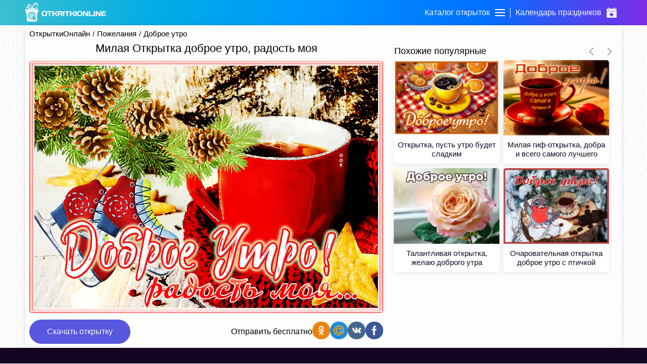

--- FILE ---
content_type: text/html; charset=UTF-8
request_url: https://otkritkionline.ru/pozhelaniya/dobroe-utro/128537683440
body_size: 11942
content:
<!DOCTYPE html>
<html lang="en">
<head>
    <meta http-equiv="Content-Type" content="text/html; charset=UTF-8"/>
    <meta name="viewport" content="width=device-width, initial-scale=1, maximum-scale=1">
    <meta http-equiv="X-UA-Compatible" content="IE=edge">
    <title>Милая Открытка доброе утро, радость моя | Открытки Онлайн</title>
    <base href="https://otkritkionline.ru"/>
    <meta name="csrf-token" content="FoQB0LPh0u9mppV7G02UmX0euk8Cx9BbPujhTIju"/>
    
    <link rel="apple-touch-icon" sizes="60x60" href="/images/favicon/apple-touch-icon-60x60.png"/>
    <link rel="apple-touch-icon" sizes="114x114" href="/images/favicon/apple-touch-icon-114x114.png"/>
    <link rel="apple-touch-icon" sizes="180x180" href="/images/favicon/apple-touch-icon-180x180.png"/>
    <link rel="icon" type="image/ico" sizes="64x64" href="/images/favicon/favicon-64x64.ico">
    <link rel="canonical" href="https://otkritkionline.ru/pozhelaniya/dobroe-utro/128537683440"/>

    <meta property="og:title" content="Милая Открытка доброе утро, радость моя | Открытки Онлайн">
    <meta property="description" content="Милая Открытка доброе утро, радость моя которую желает получить каждый. Анимационная открытка с добрым утром для бодрого начала дня и позитивного настроения."/>
    <meta property="og:image" itemprop="image" content="https://cdn.oonimages.ru/posts/big/milaya-otkrytka-dobroe-utro-radost-moya-10307.jpg">

    <meta name="p:domain_verify" content="88973e40b94e9895477e9ae34a0fa247"/>
    <meta name="description" content="Милая Открытка доброе утро, радость моя которую желает получить каждый. Анимационная открытка с добрым утром для бодрого начала дня и позитивного настроения."/>
    <meta name="keywords" content="">
    <link rel="preload" as="style" href="https://otkritkionline.ru/build/assets/initial-Dvv0P4NL.css" /><link rel="stylesheet" href="https://otkritkionline.ru/build/assets/initial-Dvv0P4NL.css" />    </head>
<body>
<div id="checkSupportCss"></div>
<div class="layout-page" id="app">
    <div class="layout-page__top backgroundImage">
        <header class="header">
    <div class="container">
        <div class="header__items">
            <a href="/" class="mobileHidden">
                <svg version="1.1" id="Layer_1" viewBox="0 0 246.5 57.3" class="header__logo">
                    <path d="M38,16.6l0.3-1.8c-4.9,2.7-11.3,3-11.3,3C40.8,13.2,39.1,5.3,38.8,4.7c-0.3-0.6-2.7-6.7-9-4.1c-6.8,2.9-9.9,13.9-9.9,13.9
	c-0.7-2.8-1.9-5.4-3.5-7.7c-2.3-3.1-6.7-3.7-8.3-1c-5.3,8.6,10.5,12.8,4.7,11c-3.6-1.1-6.8-3.1-9.5-5.8l-0.1,1.8l0,0H1.3
	c2,1.8,4,5.2,18.6,6.4c14.6,1.2,19.9-2.5,19.9-2.5L38,16.6z M9.8,9.7c0,0-0.7-2.8,2.5-2.1s6.5,6.1,6.3,9.8
	C14.6,16.5,11.2,13.6,9.8,9.7z M22,17.1c0,0,2.5-9.1,8.3-12.1c5.9-2.6,6.6,3.1,5.6,5C34.9,11.5,33.7,15.7,22,17.1z"/>
                    <path d="M39.1,20.9c0,0-36.2-1.7-37.8-1.8c-0.1,0-0.3,0-0.4,0c-0.7,0.2-1,0.9-0.9,1.5c0,0,1.2,8.8,1.4,10.3c0.2,1.5,1.2,1.3,1.2,1.3
	l1.4-0.1l1.2,23.3c-0.1,1,0.6,1.8,1.6,2c0,0,25.7,0,27.2,0c1.5,0,1.6-2.1,1.6-2.1l1.2-25.7c0,0,0.8,0,1.7-0.1c0.5,0,0.9-0.4,1-0.9
	c0,0,0.5-3.9,0.8-5.6c0,0,0-0.1,0-0.1C40.5,21.9,39.9,21,39.1,20.9z M20.4,51.5c-6.7,0-12.2-5.4-12.2-12.1c0-6.7,5.4-12.2,12.1-12.2
	c6.7,0,12.2,5.4,12.2,12.1c0,1.7-0.3,3.3-1,4.8l-1.3-0.7c2.2-5.3-0.4-11.4-5.8-13.6c-5.3-2.2-11.4,0.4-13.6,5.8
	c-2.2,5.3,0.4,11.4,5.8,13.6c1.2,0.5,2.6,0.8,3.9,0.8c0.1,0,0.2,0,0.3,0l0.2,1.5C20.9,51.4,20.7,51.5,20.4,51.5z M20.5,32.6
	c-3.8,0-6.8,3.1-6.8,6.8c0,3.7,3,6.7,6.6,6.8l0.3,1.7c-0.1,0-0.1,0-0.2,0c-4.8,0-8.6-3.8-8.7-8.6c0-4.8,3.8-8.6,8.6-8.7
	s8.6,3.8,8.7,8.6c0,1.1-0.2,2.2-0.6,3.2l-1.5-0.8c0.3-0.7,0.4-1.5,0.4-2.3l0,0C27.3,35.6,24.2,32.6,20.5,32.6z M20.3,36.2
	c-1.6,0-3,1.3-3,3c0,1.4,1,2.6,2.3,2.9l0.2,1.5c-2.4-0.2-4.2-2.4-4-4.8c0.2-2.4,2.4-4.2,4.8-4c2.4,0.2,4.2,2.4,4,4.8
	c0,0.3-0.1,0.5-0.1,0.8l-1.3-0.7c0-0.2,0-0.3,0-0.5C23.3,37.6,22,36.2,20.3,36.2z M32.6,53.1l-2.8,1.8l-3.1-4.8l-3.2,3.7l-2.5-15
	l12.6,7.9c-2.2,0.8-4.1,1.6-4.1,1.6L32.6,53.1z"/>
                    <path d="M64.6,39.2c-1.5,1.3-3.6,1.9-6.4,1.9s-4.9-0.6-6.4-1.9c-1.5-1.3-2.2-3.3-2.2-6.1c0-2.8,0.7-4.8,2.2-6.1
		c1.5-1.3,3.6-1.9,6.4-1.9s4.9,0.6,6.4,1.9c1.5,1.3,2.2,3.3,2.2,6.1C66.8,35.9,66.1,37.9,64.6,39.2z M61.7,29.3
		C61,28.4,59.8,28,58.2,28c-1.6,0-2.8,0.4-3.5,1.3c-0.7,0.9-1.1,2.1-1.1,3.8c0,1.7,0.4,3,1.1,3.8c0.7,0.9,1.9,1.3,3.5,1.3
		c1.6,0,2.8-0.4,3.5-1.3c0.7-0.9,1.1-2.1,1.1-3.8C62.8,31.4,62.4,30.2,61.7,29.3z"/>
                    <path d="M66.3,27.5v-1c0-0.3,0.1-0.5,0.3-0.7s0.4-0.3,0.7-0.3h13.5c0.3,0,0.5,0.1,0.7,0.3c0.2,0.2,0.3,0.4,0.3,0.7v1
		c0,0.3-0.1,0.5-0.3,0.7c-0.2,0.2-0.4,0.3-0.7,0.3H76v11.3c0,0.3-0.1,0.5-0.3,0.7c-0.2,0.2-0.4,0.3-0.7,0.3h-2
		c-0.3,0-0.5-0.1-0.7-0.3c-0.2-0.2-0.3-0.4-0.3-0.7V28.5h-4.7c-0.3,0-0.5-0.1-0.7-0.3C66.4,28,66.3,27.8,66.3,27.5z"/>
                    <path d="M98.3,40.3c0,0.3-0.2,0.5-0.6,0.5h-2.4c-0.3,0-0.6-0.1-0.9-0.3c-0.3-0.2-0.6-0.4-0.7-0.7l-1.9-3c-0.4-0.7-0.9-1.3-1.4-1.6
		c-0.5-0.4-1-0.5-1.6-0.5h-2.3v5.2c0,0.3-0.1,0.5-0.3,0.7c-0.2,0.2-0.4,0.3-0.7,0.3h-2c-0.3,0-0.5-0.1-0.7-0.3
		c-0.2-0.2-0.3-0.4-0.3-0.7V26.5c0-0.3,0.1-0.5,0.3-0.7s0.4-0.3,0.7-0.3h2c0.3,0,0.5,0.1,0.7,0.3s0.3,0.4,0.3,0.7v5.1h2.3
		c0.6,0,1.2-0.2,1.6-0.5s0.9-0.9,1.3-1.7l1.7-2.9c0.4-0.7,0.9-1,1.5-1h2.5c0.3,0,0.5,0.1,0.5,0.4c0,0.2-0.1,0.4-0.2,0.6l-2.3,4.2
		c-0.3,0.6-0.7,1.1-1.1,1.5c-0.4,0.4-1,0.7-1.6,0.8c0.5,0.1,0.9,0.4,1.4,0.9c0.5,0.5,0.9,1,1.3,1.6l2.7,4.3
		C98.2,40,98.3,40.2,98.3,40.3z"/>
                    <path d="M114.6,40.3c0,0.3-0.2,0.5-0.5,0.5h-2.6c-0.3,0-0.6-0.1-0.9-0.3c-0.3-0.2-0.6-0.4-0.7-0.7l-1.8-2.8
		c-0.7-1.2-1.6-1.8-2.7-1.8h-2.6v4.6c0,0.3-0.1,0.5-0.3,0.7c-0.2,0.2-0.4,0.3-0.7,0.3h-2c-0.3,0-0.5-0.1-0.7-0.3
		c-0.2-0.2-0.3-0.4-0.3-0.7V26.5c0-0.3,0.1-0.5,0.3-0.7c0.2-0.2,0.4-0.3,0.7-0.3h8.8c1.6,0,3,0.4,4,1.3c1,0.9,1.6,2.1,1.6,3.5
		c0,2.1-1.3,3.4-4,3.9c0.4,0.2,0.8,0.4,1.2,0.8c0.4,0.4,0.8,0.9,1.2,1.7l1.9,3.1C114.5,40,114.6,40.2,114.6,40.3z M102.7,32.2h4.5
		c0.7,0,1.4-0.1,1.9-0.4c0.6-0.3,0.8-0.8,0.8-1.4s-0.3-1.1-0.8-1.4c-0.6-0.3-1.2-0.4-1.9-0.4h-4.5V32.2z"/>
                    <path d="M115.2,39.8V26.5c0-0.3,0.1-0.5,0.3-0.7s0.4-0.3,0.7-0.3h2c0.3,0,0.5,0.1,0.7,0.3s0.3,0.4,0.3,0.7v13.3
		c0,0.3-0.1,0.5-0.3,0.7c-0.2,0.2-0.4,0.3-0.7,0.3h-2c-0.3,0-0.5-0.1-0.7-0.3C115.3,40.3,115.2,40.1,115.2,39.8z"/>
                    <path d="M119.9,27.5v-1c0-0.3,0.1-0.5,0.3-0.7s0.4-0.3,0.7-0.3h13.5c0.3,0,0.5,0.1,0.7,0.3c0.2,0.2,0.3,0.4,0.3,0.7v1
		c0,0.3-0.1,0.5-0.3,0.7c-0.2,0.2-0.4,0.3-0.7,0.3h-4.7v11.3c0,0.3-0.1,0.5-0.3,0.7c-0.2,0.2-0.4,0.3-0.7,0.3h-2
		c-0.3,0-0.5-0.1-0.7-0.3c-0.2-0.2-0.3-0.4-0.3-0.7V28.5h-4.7c-0.3,0-0.5-0.1-0.7-0.3C120,28,119.9,27.8,119.9,27.5z"/>
                    <path d="M151.9,40.3c0,0.3-0.2,0.5-0.6,0.5h-2.4c-0.3,0-0.6-0.1-0.9-0.3c-0.3-0.2-0.6-0.4-0.7-0.7l-1.9-3c-0.4-0.7-0.9-1.3-1.4-1.6
		c-0.5-0.4-1-0.5-1.6-0.5h-2.3v5.2c0,0.3-0.1,0.5-0.3,0.7c-0.2,0.2-0.4,0.3-0.7,0.3h-2c-0.3,0-0.5-0.1-0.7-0.3
		c-0.2-0.2-0.3-0.4-0.3-0.7V26.5c0-0.3,0.1-0.5,0.3-0.7s0.4-0.3,0.7-0.3h2c0.3,0,0.5,0.1,0.7,0.3s0.3,0.4,0.3,0.7v5.1h2.3
		c0.6,0,1.2-0.2,1.6-0.5c0.5-0.3,0.9-0.9,1.3-1.7l1.7-2.9c0.4-0.7,0.9-1,1.5-1h2.5c0.3,0,0.5,0.1,0.5,0.4c0,0.2-0.1,0.4-0.2,0.6
		l-2.3,4.2c-0.3,0.6-0.7,1.1-1.1,1.5c-0.4,0.4-1,0.7-1.6,0.8c0.5,0.1,0.9,0.4,1.4,0.9c0.5,0.5,0.9,1,1.3,1.6l2.7,4.3
		C151.8,40,151.9,40.2,151.9,40.3z"/>
                    <path d="M152.3,39.8V26.5c0-0.3,0.1-0.5,0.3-0.7c0.2-0.2,0.4-0.3,0.7-0.3h2c0.3,0,0.5,0.1,0.7,0.3s0.3,0.4,0.3,0.7v13.3
		c0,0.3-0.1,0.5-0.3,0.7c-0.2,0.2-0.4,0.3-0.7,0.3h-2c-0.3,0-0.5-0.1-0.7-0.3C152.4,40.3,152.3,40.1,152.3,39.8z"/>
                    <path d="M172.4,39.2c-1.5,1.3-3.6,1.9-6.4,1.9s-4.9-0.6-6.4-1.9c-1.5-1.3-2.2-3.3-2.2-6.1c0-2.8,0.7-4.8,2.2-6.1
		c1.5-1.3,3.6-1.9,6.4-1.9s4.9,0.6,6.4,1.9c1.5,1.3,2.2,3.3,2.2,6.1C174.6,35.9,173.9,37.9,172.4,39.2z M169.5,29.3
		c-0.7-0.9-1.9-1.3-3.5-1.3c-1.6,0-2.8,0.4-3.5,1.3c-0.7,0.9-1.1,2.1-1.1,3.8c0,1.7,0.4,3,1.1,3.8s1.9,1.3,3.5,1.3
		c1.6,0,2.8-0.4,3.5-1.3s1.1-2.1,1.1-3.8C170.6,31.4,170.2,30.2,169.5,29.3z"/>
                    <path d="M175.7,39.8V26.5c0-0.3,0.1-0.5,0.3-0.7c0.2-0.2,0.4-0.3,0.7-0.3h3.1c0.2,0,0.5,0.1,0.8,0.3c0.3,0.2,0.5,0.4,0.7,0.7
		l6.4,9.9v-9.9c0-0.3,0.1-0.5,0.3-0.7s0.4-0.3,0.7-0.3h1.8c0.3,0,0.5,0.1,0.7,0.3s0.3,0.4,0.3,0.7v13.3c0,0.3-0.1,0.5-0.3,0.7
		c-0.2,0.2-0.4,0.3-0.7,0.3H187c-0.3,0-0.6-0.1-0.9-0.3c-0.3-0.2-0.5-0.4-0.7-0.7l-5.9-9.2v9.2c0,0.3-0.1,0.5-0.3,0.7
		c-0.2,0.2-0.4,0.3-0.7,0.3h-1.9c-0.3,0-0.5-0.1-0.7-0.3C175.8,40.3,175.7,40.1,175.7,39.8z"/>
                    <path d="M193.5,39.8V26.5c0-0.3,0.1-0.5,0.3-0.7c0.2-0.2,0.4-0.3,0.7-0.3h2c0.3,0,0.5,0.1,0.7,0.3s0.3,0.4,0.3,0.7v11.3h9.3
		c0.3,0,0.5,0.1,0.7,0.3c0.2,0.2,0.3,0.4,0.3,0.7v1c0,0.3-0.1,0.5-0.3,0.7c-0.2,0.2-0.4,0.3-0.7,0.3h-12.3c-0.3,0-0.5-0.1-0.7-0.3
		C193.6,40.3,193.5,40.1,193.5,39.8z"/>
                    <path d="M208.4,39.8V26.5c0-0.3,0.1-0.5,0.3-0.7c0.2-0.2,0.4-0.3,0.7-0.3h2c0.3,0,0.5,0.1,0.7,0.3s0.3,0.4,0.3,0.7v13.3
		c0,0.3-0.1,0.5-0.3,0.7c-0.2,0.2-0.4,0.3-0.7,0.3h-2c-0.3,0-0.5-0.1-0.7-0.3C208.5,40.3,208.4,40.1,208.4,39.8z"/>
                    <path d="M214.4,39.8V26.5c0-0.3,0.1-0.5,0.3-0.7c0.2-0.2,0.4-0.3,0.7-0.3h3.1c0.2,0,0.5,0.1,0.8,0.3c0.3,0.2,0.5,0.4,0.7,0.7
		l6.4,9.9v-9.9c0-0.3,0.1-0.5,0.3-0.7s0.4-0.3,0.7-0.3h1.8c0.3,0,0.5,0.1,0.7,0.3s0.3,0.4,0.3,0.7v13.3c0,0.3-0.1,0.5-0.3,0.7
		c-0.2,0.2-0.4,0.3-0.7,0.3h-3.5c-0.3,0-0.6-0.1-0.9-0.3c-0.3-0.2-0.5-0.4-0.7-0.7l-5.9-9.2v9.2c0,0.3-0.1,0.5-0.3,0.7
		c-0.2,0.2-0.4,0.3-0.7,0.3h-1.9c-0.3,0-0.5-0.1-0.7-0.3C214.5,40.3,214.4,40.1,214.4,39.8z"/>
                    <path d="M232.2,39.8V26.4c0-0.3,0.1-0.5,0.3-0.7c0.2-0.2,0.4-0.3,0.7-0.3h12.3c0.3,0,0.5,0.1,0.7,0.3s0.3,0.4,0.3,0.7v1
		c0,0.3-0.1,0.5-0.3,0.7s-0.4,0.3-0.7,0.3h-9.3v3.1h8c0.3,0,0.5,0.1,0.7,0.3s0.3,0.4,0.3,0.7v1c0,0.3-0.1,0.5-0.3,0.7
		s-0.4,0.3-0.7,0.3h-8v3.2h9.3c0.3,0,0.5,0.1,0.7,0.3c0.2,0.2,0.3,0.4,0.3,0.7v1c0,0.3-0.1,0.5-0.3,0.7c-0.2,0.2-0.4,0.3-0.7,0.3
		h-12.2c-0.3,0-0.5-0.1-0.7-0.3C232.3,40.3,232.2,40,232.2,39.8z"/>
                </svg>
            </a>
            <div class="header__navBar">
                <div class="header__item" id="headerCards">
                    <span class="header__title">Каталог открыток</span>
                    <div class="menu-trigger first">
                        <span class="line line-1"></span>
                        <span class="line line-2"></span>
                        <span class="line line-3"></span>
                    </div>
                </div>
                <div class="header__logo_mobile">
                    <a href="https://otkritkionline.ru">
                        <svg class="header__logo" viewBox="0 0 83 117">
                            <path fill="#fff"
                                  d="M10.773 112.968L8.36 65.226l-2.952.268s-1.902.477-2.414-2.682C2.481 59.653.042 41.623.042 41.623s-.6-3.393 2.683-3.218c3.282.175 77.802 3.755 77.802 3.755s2.91.45 2.414 4.023c-.495 3.573-1.61 11.533-1.61 11.533s-.315 1.665-2.146 1.878c-1.83.212-3.487.268-3.487.268L73.283 112.7s-.155 4.282-3.22 4.292c-3.063.009-56.07 0-56.07 0s-3.202-.258-3.22-4.024zm54.209-23.107a24.894 24.894 0 0 0 2.03-9.864c0-13.803-11.194-24.994-25.001-24.994-13.808 0-25.001 11.19-25.001 24.994s11.193 24.995 25 24.995c.499 0 .985-.046 1.475-.075l-.5-3.174c-.228.007-.45.034-.68.034-11.87 0-21.493-9.62-21.493-21.486 0-11.867 9.623-21.487 21.492-21.487 11.87 0 21.492 9.62 21.492 21.487a21.4 21.4 0 0 1-1.591 8.097zm-17.073-9.054l2.693 1.428c.207-.76.327-1.557.327-2.384 0-5.005-4.058-9.062-9.064-9.062-5.007 0-9.065 4.057-9.065 9.062 0 4.7 3.578 8.562 8.158 9.017l-.48-3.049c-2.72-.63-4.754-3.056-4.754-5.968a6.14 6.14 0 0 1 6.14-6.139 6.14 6.14 0 0 1 6.141 6.14c0 .327-.047.641-.096.955zm7.489 3.971l3.084 1.636a17.607 17.607 0 0 0 1.22-6.416c0-9.768-7.921-17.687-17.691-17.687S24.32 70.23 24.32 79.998c0 9.767 7.92 17.686 17.69 17.686.112 0 .22-.015.333-.017l-.552-3.505c-7.584-.195-13.676-6.389-13.676-14.018 0-7.753 6.287-14.037 14.041-14.037 7.754 0 14.04 6.284 14.04 14.037 0 1.626-.29 3.181-.8 4.634zm5.935 27.21l5.698-3.75-6.441-9.75s3.983-1.697 8.423-3.25L43.001 78.99l5.202 30.749 6.689-7.5z"/>

                            <path fill="#fff"
                                  d="M6.212 26.335l.269-3.755s7.558 8.067 19.584 11.802c12.027 3.735-20.628-4.8-9.658-22.53 3.404-5.502 12.426-4.203 17.17 2.145 5.103 6.828 7.244 15.825 7.244 15.825s6.415-22.448 20.39-28.43c12.89-5.52 17.958 7.05 18.51 8.314.554 1.264 4.112 17.423-24.413 26.821 0 0 13.233-.54 23.34-6.169l-.536 3.755 3.756.269s-10.94 7.498-41.047 5.096S6.549 29.949 2.456 26.335zM62.054 10.25c-11.951 6.285-17.023 24.936-17.023 24.936 24.273-2.904 26.555-11.582 28.46-14.747 2.258-3.747.625-15.468-11.437-10.189zM38.115 35.723c.333-7.541-6.56-18.687-13.033-20.11-6.474-1.424-5.054 4.29-5.054 4.29 4.544 13.424 18.087 15.82 18.087 15.82z"/>
                        </svg>
                    </a>
                </div>
                <a href="/prazdnik" class="header__item ">
                    <span class="header__title">Календарь праздников</span>
                    <svg class="header__catalog" viewBox="0 0 500 500" fill="#ffffff">
                        <path d="M108.6,85.5H148c1.8,0,3.3-1.5,3.3-3.3V3.3c0-1.8-1.5-3.3-3.3-3.3h-39.5c-1.8,0-3.3,1.5-3.3,3.3v78.9
                C105.3,84.1,106.7,85.5,108.6,85.5z"/>
                        <path d="M463.2,59.2h-48.7v21.1c0,12.5-9.2,25-21.7,25h-38.8c-13.4-0.9-24.1-11.6-25-25V59.2H171.1v21.1
                c-0.9,13.4-11.6,24.1-25,25h-38.8c-12.5,0-21.7-12.5-21.7-25V59.2H36.8C20,59.6,6.6,73.3,6.6,90.1v80.9h486.8V90.1
                C493.4,73.3,480,59.6,463.2,59.2z"/>
                        <path d="M352,85.5h39.5c1.8,0,3.3-1.5,3.3-3.3V3.3c0-1.8-1.5-3.3-3.3-3.3H352c-1.8,0-3.3,1.5-3.3,3.3v78.9
                C348.7,84.1,350.2,85.5,352,85.5z"/>
                        <path display="none" d="M200.7,367.1l-9.2,53.3l47.4-25l4.6-1.3l4.6,1.3l47.4,25l-9.2-53.3c-0.4-3.1,0.6-6.2,2.6-8.6l38.8-36.8
                l-53.3-7.9c-3.1-0.5-5.8-2.5-7.2-5.3l-23.7-48l-23.7,48c-1.4,2.8-4.1,4.8-7.2,5.3l-53.3,7.9l38.8,36.8
                C200.1,360.9,201,364,200.7,367.1z"/>
                        <path d="M6.6,470.4C6.9,486.9,20.4,500,36.8,500h426.3c16.5,0,29.9-13.1,30.3-29.6V190.8H6.6V470.4z M128.9,311.8
                c1.1-3.6,4.2-6.2,7.9-6.6l67.8-10.5l30.3-61.2c2.7-4.7,8.8-6.3,13.5-3.6c1.5,0.9,2.8,2.1,3.6,3.6l30.3,61.2l67.8,10.5
                c3.7,0.4,6.8,3,7.9,6.6c1.2,3.5,0.2,7.4-2.6,9.9l-48.7,47.4l11.8,67.8c0.5,3.6-1.1,7.1-3.9,9.2c-1.7,1.2-3.8,1.9-5.9,2
                c-1.6,0.2-3.3-0.3-4.6-1.3l-60.5-31.6l-60.5,31.6c-3.3,2-7.5,1.7-10.5-0.7c-2.9-2.1-4.4-5.7-3.9-9.2l11.8-67.8l-48.7-47.4
                C128.8,319.3,127.8,315.4,128.9,311.8z"/>
                        <rect x="62" y="59.2" display="none" width="404" height="111.8"/>
                    </svg>
                </a>
            </div>
        </div>
    </div>
</header>
<div class="catalog">
        <div class="catalog__header onlyMobileVisible">
        <svg viewBox="0 0 129 129" class="catalog__back">
            <path d="m121.3,34.6c-1.6-1.6-4.2-1.6-5.8,0l-51,51.1-51.1-51.1c-1.6-1.6-4.2-1.6-5.8,0-1.6,1.6-1.6,4.2
             0,5.8l53.9,53.9c0.8,0.8 1.8,1.2 2.9,1.2 1,0 2.1-0.4 2.9-1.2l53.9-53.9c1.7-1.6 1.7-4.2 0.1-5.8z"/>
        </svg>
        <span class="catalog__headerText ellipsis">Каталог открыток</span>
        <svg viewBox="0 0 357 357" class="catalog__close">
            <polygon points="357,35.7 321.3,0 178.5,142.8 35.7,0 0,35.7 142.8,178.5 0,321.3 35.7,357 178.5,214.2
            321.3,357 357,321.3 214.2,178.5"/>
        </svg>
    </div>
    <div class="container">
        <div class="catalog__items ">
            <div
                    class="catalog__item ">
                <div data-id="0" class="catalog__itemLink catalog__itemWithSubmenu">
                    <div class="catalog__logo">
                        <svg class="catalog__image">
                            <use xlink:href="/images/sprite.svg#giftbox"/>
                        </svg>
                    </div>
                    <div class="catalog__title">Ближайшие праздники</div>
                    <svg viewBox="0 0 129 129" class="catalog__arrow">
                        <path
                                d="m121.3,34.6c-1.6-1.6-4.2-1.6-5.8,0l-51,51.1-51.1-51.1c-1.6-1.6-4.2-1.6-5.8,0-1.6,1.6-1.6,4.2 0,5.8l53.9,53.9c0.8,0.8 1.8,1.2 2.9,1.2 1,0 2.1-0.4 2.9-1.2l53.9-53.9c1.7-1.6 1.7-4.2 0.1-5.8z"/>
                    </svg>
                </div>
            </div>
                                                <div
                            class="catalog__item ">
                                                    <div data-id="1"
                                 class="catalog__itemLink catalog__itemWithSubmenu">
                                <div class="catalog__logo">
                                    <svg class="catalog__image">
                                        <use xlink:href="/images/sprite.svg#birthday"/>
                                    </svg>
                                </div>
                                <div class="catalog__title">День рождения</div>
                                <svg viewBox="0 0 129 129" class="catalog__arrow">
                                    <path
                                            d="m121.3,34.6c-1.6-1.6-4.2-1.6-5.8,0l-51,51.1-51.1-51.1c-1.6-1.6-4.2-1.6-5.8,0-1.6,1.6-1.6,4.2 0,5.8l53.9,53.9c0.8,0.8 1.8,1.2 2.9,1.2 1,0 2.1-0.4 2.9-1.2l53.9-53.9c1.7-1.6 1.7-4.2 0.1-5.8z"/>
                                </svg>
                            </div>
                                            </div>
                                    <div
                            class="catalog__item active activeItem">
                                                    <div data-id="14"
                                 class="catalog__itemLink catalog__itemWithSubmenu">
                                <div class="catalog__logo">
                                    <svg class="catalog__image">
                                        <use xlink:href="/images/sprite.svg#wish"/>
                                    </svg>
                                </div>
                                <div class="catalog__title">Пожелания</div>
                                <svg viewBox="0 0 129 129" class="catalog__arrow">
                                    <path
                                            d="m121.3,34.6c-1.6-1.6-4.2-1.6-5.8,0l-51,51.1-51.1-51.1c-1.6-1.6-4.2-1.6-5.8,0-1.6,1.6-1.6,4.2 0,5.8l53.9,53.9c0.8,0.8 1.8,1.2 2.9,1.2 1,0 2.1-0.4 2.9-1.2l53.9-53.9c1.7-1.6 1.7-4.2 0.1-5.8z"/>
                                </svg>
                            </div>
                                            </div>
                                    <div
                            class="catalog__item ">
                                                    <div data-id="36"
                                 class="catalog__itemLink catalog__itemWithSubmenu">
                                <div class="catalog__logo">
                                    <svg class="catalog__image">
                                        <use xlink:href="/images/sprite.svg#flower"/>
                                    </svg>
                                </div>
                                <div class="catalog__title">Цветы</div>
                                <svg viewBox="0 0 129 129" class="catalog__arrow">
                                    <path
                                            d="m121.3,34.6c-1.6-1.6-4.2-1.6-5.8,0l-51,51.1-51.1-51.1c-1.6-1.6-4.2-1.6-5.8,0-1.6,1.6-1.6,4.2 0,5.8l53.9,53.9c0.8,0.8 1.8,1.2 2.9,1.2 1,0 2.1-0.4 2.9-1.2l53.9-53.9c1.7-1.6 1.7-4.2 0.1-5.8z"/>
                                </svg>
                            </div>
                                            </div>
                                    <div
                            class="catalog__item ">
                                                    <div data-id="62"
                                 class="catalog__itemLink catalog__itemWithSubmenu">
                                <div class="catalog__logo">
                                    <svg class="catalog__image">
                                        <use xlink:href="/images/sprite.svg#event"/>
                                    </svg>
                                </div>
                                <div class="catalog__title">Важные события</div>
                                <svg viewBox="0 0 129 129" class="catalog__arrow">
                                    <path
                                            d="m121.3,34.6c-1.6-1.6-4.2-1.6-5.8,0l-51,51.1-51.1-51.1c-1.6-1.6-4.2-1.6-5.8,0-1.6,1.6-1.6,4.2 0,5.8l53.9,53.9c0.8,0.8 1.8,1.2 2.9,1.2 1,0 2.1-0.4 2.9-1.2l53.9-53.9c1.7-1.6 1.7-4.2 0.1-5.8z"/>
                                </svg>
                            </div>
                                            </div>
                                    <div
                            class="catalog__item ">
                                                    <div data-id="43"
                                 class="catalog__itemLink catalog__itemWithSubmenu">
                                <div class="catalog__logo">
                                    <svg class="catalog__image">
                                        <use xlink:href="/images/sprite.svg#calendar"/>
                                    </svg>
                                </div>
                                <div class="catalog__title">Дни недели</div>
                                <svg viewBox="0 0 129 129" class="catalog__arrow">
                                    <path
                                            d="m121.3,34.6c-1.6-1.6-4.2-1.6-5.8,0l-51,51.1-51.1-51.1c-1.6-1.6-4.2-1.6-5.8,0-1.6,1.6-1.6,4.2 0,5.8l53.9,53.9c0.8,0.8 1.8,1.2 2.9,1.2 1,0 2.1-0.4 2.9-1.2l53.9-53.9c1.7-1.6 1.7-4.2 0.1-5.8z"/>
                                </svg>
                            </div>
                                            </div>
                                    <div
                            class="catalog__item ">
                                                    <div data-id="10"
                                 class="catalog__itemLink catalog__itemWithSubmenu">
                                <div class="catalog__logo">
                                    <svg class="catalog__image">
                                        <use xlink:href="/images/sprite.svg#friends"/>
                                    </svg>
                                </div>
                                <div class="catalog__title">Друзьям</div>
                                <svg viewBox="0 0 129 129" class="catalog__arrow">
                                    <path
                                            d="m121.3,34.6c-1.6-1.6-4.2-1.6-5.8,0l-51,51.1-51.1-51.1c-1.6-1.6-4.2-1.6-5.8,0-1.6,1.6-1.6,4.2 0,5.8l53.9,53.9c0.8,0.8 1.8,1.2 2.9,1.2 1,0 2.1-0.4 2.9-1.2l53.9-53.9c1.7-1.6 1.7-4.2 0.1-5.8z"/>
                                </svg>
                            </div>
                                            </div>
                                    <div
                            class="catalog__item ">
                                                    <a href="/den-angela" class="catalog__itemLink">
                                <div class="catalog__logo">
                                    <svg class="catalog__image">
                                        <use xlink:href="/images/sprite.svg#angel"/>
                                    </svg>
                                </div>
                                <span class="catalog__title">День ангела</span>
                            </a>
                                            </div>
                                    <div
                            class="catalog__item ">
                                                    <div data-id="25"
                                 class="catalog__itemLink catalog__itemWithSubmenu">
                                <div class="catalog__logo">
                                    <svg class="catalog__image">
                                        <use xlink:href="/images/sprite.svg#other"/>
                                    </svg>
                                </div>
                                <div class="catalog__title">Другие</div>
                                <svg viewBox="0 0 129 129" class="catalog__arrow">
                                    <path
                                            d="m121.3,34.6c-1.6-1.6-4.2-1.6-5.8,0l-51,51.1-51.1-51.1c-1.6-1.6-4.2-1.6-5.8,0-1.6,1.6-1.6,4.2 0,5.8l53.9,53.9c0.8,0.8 1.8,1.2 2.9,1.2 1,0 2.1-0.4 2.9-1.2l53.9-53.9c1.7-1.6 1.7-4.2 0.1-5.8z"/>
                                </svg>
                            </div>
                                            </div>
                                    </div>
        <div class="catalog__submenu">
            <div data-id="0" class="catalog__submenuItem catalog__submenuItem_calendar">
                <div class="catalog__submenuName mobileHidden">Ближайшие праздники</div>
                <div class="catalog__submenuItems">
                    <div class="timeline">
                        <div class="timeline__one-month">
                                                                                    <div class="timeline__one-day timeline__one-day_margin today">
                            <div class="timeline__day">
                                <div class="timeline__number">
                                    22
                                </div>
                                <div class="timeline__month">
                                    Янв
                                </div>
                            </div>
                            <div class="timeline__holidays today">
                                                                                                            <a href="prazdnik/den-dedushki" class="timeline__holidays-name
                                                 ">День дедушки</a>
                                                                                                </div>
                        </div>
                                                                    <div class="timeline__one-day timeline__one-day_margin ">
                            <div class="timeline__day">
                                <div class="timeline__number">
                                    23
                                </div>
                                <div class="timeline__month">
                                    Янв
                                </div>
                            </div>
                            <div class="timeline__holidays ">
                                                                                                            <a href="dni-nedeli/pyatnica" class="timeline__holidays-name
                                                 ">Пятница</a>
                                                                                                </div>
                        </div>
                                                                    <div class="timeline__one-day timeline__one-day_margin ">
                            <div class="timeline__day">
                                <div class="timeline__number">
                                    24
                                </div>
                                <div class="timeline__month">
                                    Янв
                                </div>
                            </div>
                            <div class="timeline__holidays ">
                                                                                                            <a href="pozhelaniya/horoshih-vyhodnyh" class="timeline__holidays-name
                                                 ">Хороших выходных</a>
                                                                                                </div>
                        </div>
                                                                    <div class="timeline__one-day timeline__one-day_margin ">
                            <div class="timeline__day">
                                <div class="timeline__number">
                                    25
                                </div>
                                <div class="timeline__month">
                                    Янв
                                </div>
                            </div>
                            <div class="timeline__holidays ">
                                                                                                            <a href="prazdnik/tatyanin-den" class="timeline__holidays-name
                                                 ">Татьянин день</a>
                                                                            <a href="pozhelaniya/horoshih-vyhodnyh" class="timeline__holidays-name
                                                 ">Хороших выходных</a>
                                                                                                </div>
                        </div>
                                                </div>
                    <div class="timeline__one-month">
                                                                                    <div class="timeline__one-day timeline__one-day_margin ">
                            <div class="timeline__day">
                                <div class="timeline__number">
                                    9
                                </div>
                                <div class="timeline__month">
                                    Фев
                                </div>
                            </div>
                            <div class="timeline__holidays ">
                                                                                                            <a href="prazdnik/mejdunarodnyy-den-stomatologa" class="timeline__holidays-name
                                                 ">Международный день стоматолога</a>
                                                                                                </div>
                        </div>
                                                                    <div class="timeline__one-day timeline__one-day_margin ">
                            <div class="timeline__day">
                                <div class="timeline__number">
                                    10
                                </div>
                                <div class="timeline__month">
                                    Фев
                                </div>
                            </div>
                            <div class="timeline__holidays ">
                                                                                                            <a href="prazdnik/den-domovogo" class="timeline__holidays-name
                                                 ">День домового</a>
                                                                                                </div>
                        </div>
                                                                    <div class="timeline__one-day timeline__one-day_margin ">
                            <div class="timeline__day">
                                <div class="timeline__number">
                                    13
                                </div>
                                <div class="timeline__month">
                                    Фев
                                </div>
                            </div>
                            <div class="timeline__holidays ">
                                                                                                            <a href="prazdnik/vsemirnyy-den-radio" class="timeline__holidays-name
                                                 ">День Радио</a>
                                                                                                </div>
                        </div>
                                                </div>
            </div>
                </div>
                <a href="https://otkritkionline.ru/prazdnik" class="catalog__showMore">
                    Все праздники
                    <svg viewBox="0 0 268.832 268.832">
                        <path d="M265.171,125.577l-80-80c-4.881-4.881-12.797-4.881-17.678,0c-4.882,4.882-4.882,12.796,0,17.678l58.661,58.661H12.5
                c-6.903,0-12.5,5.597-12.5,12.5c0,6.902,5.597,12.5,12.5,12.5h213.654l-58.659,58.661c-4.882,4.882-4.882,12.796,0,17.678
                c2.44,2.439,5.64,3.661,8.839,3.661s6.398-1.222,8.839-3.661l79.998-80C270.053,138.373,270.053,130.459,265.171,125.577z"/>
                    </svg>
                </a>
            </div>
                                                                        <div data-id="1" class="catalog__submenuItem">
                            <div class="catalog__submenuName mobileHidden">День рождения</div>
                            <div class="catalog__submenuItems">
                                                                    <div class="catalog__column">
                                                                                    <a href="/den-rozhdeniya/zhenshchine"
                                               class="catalog__submenuLink ellipsis ">
                                                Женщине
                                            </a>
                                                                                    <a href="/den-rozhdeniya/muzhchine"
                                               class="catalog__submenuLink ellipsis ">
                                                Мужчине
                                            </a>
                                                                                    <a href="/den-rozhdeniya-imena"
                                               class="catalog__submenuLink ellipsis ">
                                                По именам
                                            </a>
                                                                                    <a href="/den-rozhdeniya/prikolnye"
                                               class="catalog__submenuLink ellipsis ">
                                                Прикольные
                                            </a>
                                                                            </div>
                                                                    <div class="catalog__column">
                                                                                    <a href="/den-rozhdeniya/pozdravitelnye"
                                               class="catalog__submenuLink ellipsis ">
                                                Поздравительные
                                            </a>
                                                                                    <a href="/yubiley"
                                               class="catalog__submenuLink ellipsis ">
                                                Юбилей
                                            </a>
                                                                                    <a href="/den-rozhdeniya/rebenku"
                                               class="catalog__submenuLink ellipsis ">
                                                Ребенку
                                            </a>
                                                                            </div>
                                                            </div>
                        </div>
                                                                                <div data-id="14" class="catalog__submenuItem">
                            <div class="catalog__submenuName mobileHidden">Пожелания</div>
                            <div class="catalog__submenuItems">
                                                                    <div class="catalog__column">
                                                                                    <a href="/pozhelaniya/dobroe-utro"
                                               class="catalog__submenuLink ellipsis active">
                                                Доброе утро
                                            </a>
                                                                                    <a href="/pozhelaniya"
                                               class="catalog__submenuLink ellipsis ">
                                                Пожелания
                                            </a>
                                                                                    <a href="/pozhelaniya/horoshego-nastroeniya"
                                               class="catalog__submenuLink ellipsis ">
                                                Настроения
                                            </a>
                                                                                    <a href="/pozhelaniya/horoshego-dnya"
                                               class="catalog__submenuLink ellipsis ">
                                                Хорошего дня
                                            </a>
                                                                                    <a href="/pozhelaniya/spokoynoy-nochi"
                                               class="catalog__submenuLink ellipsis ">
                                                Спокойной ночи
                                            </a>
                                                                            </div>
                                                                    <div class="catalog__column">
                                                                                    <a href="/pozhelaniya/dobryy-vecher"
                                               class="catalog__submenuLink ellipsis ">
                                                Добрый вечер
                                            </a>
                                                                                    <a href="/pozhelaniya/vyzdoravlivay"
                                               class="catalog__submenuLink ellipsis ">
                                                Выздоравливай
                                            </a>
                                                                                    <a href="/pozhelaniya/horoshih-vyhodnyh"
                                               class="catalog__submenuLink ellipsis ">
                                                Хороших выходных
                                            </a>
                                                                                    <a href="/pozhelaniya/otpusk"
                                               class="catalog__submenuLink ellipsis ">
                                                Отпуск
                                            </a>
                                                                            </div>
                                                            </div>
                        </div>
                                                                                <div data-id="36" class="catalog__submenuItem">
                            <div class="catalog__submenuName mobileHidden">Цветы</div>
                            <div class="catalog__submenuItems">
                                                                    <div class="catalog__column">
                                                                                    <a href="/cvety"
                                               class="catalog__submenuLink ellipsis ">
                                                Цветы
                                            </a>
                                                                                    <a href="/cvety/rozy"
                                               class="catalog__submenuLink ellipsis ">
                                                Розы
                                            </a>
                                                                                    <a href="/cvety/tyulpany"
                                               class="catalog__submenuLink ellipsis ">
                                                Тюльпаны
                                            </a>
                                                                                    <a href="/cvety/romashki"
                                               class="catalog__submenuLink ellipsis ">
                                                Ромашки
                                            </a>
                                                                            </div>
                                                                    <div class="catalog__column">
                                                                                    <a href="/cvety/lilii"
                                               class="catalog__submenuLink ellipsis ">
                                                Лилии
                                            </a>
                                                                                    <a href="/cvety/piony"
                                               class="catalog__submenuLink ellipsis ">
                                                Пионы
                                            </a>
                                                                                    <a href="/cvety/landyshi"
                                               class="catalog__submenuLink ellipsis ">
                                                Ландыши
                                            </a>
                                                                            </div>
                                                            </div>
                        </div>
                                                                                <div data-id="62" class="catalog__submenuItem">
                            <div class="catalog__submenuName mobileHidden">Важные события</div>
                            <div class="catalog__submenuItems">
                                                                    <div class="catalog__column">
                                                                                    <a href="/sobytie/svadba"
                                               class="catalog__submenuLink ellipsis ">
                                                День свадьбы
                                            </a>
                                                                                    <a href="/sobytie/godovshchina-svadby"
                                               class="catalog__submenuLink ellipsis ">
                                                Годовщина свадьбы
                                            </a>
                                                                                    <a href="/sobytie/novorozhdennyy"
                                               class="catalog__submenuLink ellipsis ">
                                                Новорожденный
                                            </a>
                                                                            </div>
                                                                    <div class="catalog__column">
                                                                                    <a href="/sobytie/novosele"
                                               class="catalog__submenuLink ellipsis ">
                                                Новоселье
                                            </a>
                                                                                    <a href="/sobytie/den-goroda"
                                               class="catalog__submenuLink ellipsis ">
                                                День города
                                            </a>
                                                                            </div>
                                                            </div>
                        </div>
                                                                                <div data-id="43" class="catalog__submenuItem">
                            <div class="catalog__submenuName mobileHidden">Дни недели</div>
                            <div class="catalog__submenuItems">
                                                                    <div class="catalog__column">
                                                                                    <a href="/dni-nedeli/ponedelnik"
                                               class="catalog__submenuLink ellipsis ">
                                                Понедельник
                                            </a>
                                                                                    <a href="/dni-nedeli/vtornik"
                                               class="catalog__submenuLink ellipsis ">
                                                Вторник
                                            </a>
                                                                                    <a href="/dni-nedeli/sreda"
                                               class="catalog__submenuLink ellipsis ">
                                                Среда
                                            </a>
                                                                                    <a href="/dni-nedeli/chetverg"
                                               class="catalog__submenuLink ellipsis ">
                                                Четверг
                                            </a>
                                                                            </div>
                                                                    <div class="catalog__column">
                                                                                    <a href="/dni-nedeli/pyatnica"
                                               class="catalog__submenuLink ellipsis ">
                                                Пятница
                                            </a>
                                                                                    <a href="/dni-nedeli/subbota"
                                               class="catalog__submenuLink ellipsis ">
                                                Суббота
                                            </a>
                                                                                    <a href="/dni-nedeli/voskresene"
                                               class="catalog__submenuLink ellipsis ">
                                                Воскресенье
                                            </a>
                                                                            </div>
                                                            </div>
                        </div>
                                                                                <div data-id="10" class="catalog__submenuItem">
                            <div class="catalog__submenuName mobileHidden">Друзьям</div>
                            <div class="catalog__submenuItems">
                                                                    <div class="catalog__column">
                                                                                    <a href="/druzyam"
                                               class="catalog__submenuLink ellipsis ">
                                                Друзьям
                                            </a>
                                                                                    <a href="/podruge"
                                               class="catalog__submenuLink ellipsis ">
                                                Подруге
                                            </a>
                                                                            </div>
                                                                    <div class="catalog__column">
                                                                                    <a href="/drugu"
                                               class="catalog__submenuLink ellipsis ">
                                                Другу
                                            </a>
                                                                            </div>
                                                            </div>
                        </div>
                                                                                                                    <div data-id="25" class="catalog__submenuItem">
                            <div class="catalog__submenuName mobileHidden">Другие</div>
                            <div class="catalog__submenuItems">
                                                                    <div class="catalog__column">
                                                                                    <a href="/spasibo"
                                               class="catalog__submenuLink ellipsis ">
                                                Спасибо
                                            </a>
                                                                                    <a href="/privet"
                                               class="catalog__submenuLink ellipsis ">
                                                Привет
                                            </a>
                                                                                    <a href="/skuchayu"
                                               class="catalog__submenuLink ellipsis ">
                                                Скучаю
                                            </a>
                                                                                    <a href="/lyubov"
                                               class="catalog__submenuLink ellipsis ">
                                                Любимым
                                            </a>
                                                                                    <a href="/prosti"
                                               class="catalog__submenuLink ellipsis ">
                                                Прости
                                            </a>
                                                                            </div>
                                                                    <div class="catalog__column">
                                                                                    <a href="/leto"
                                               class="catalog__submenuLink ellipsis ">
                                                Лето
                                            </a>
                                                                                    <a href="/osen"
                                               class="catalog__submenuLink ellipsis ">
                                                Осень
                                            </a>
                                                                                    <a href="/zima"
                                               class="catalog__submenuLink ellipsis ">
                                                Зима
                                            </a>
                                                                                    <a href="/vesna"
                                               class="catalog__submenuLink ellipsis ">
                                                Весна
                                            </a>
                                                                                    <a href="/skorbim"
                                               class="catalog__submenuLink ellipsis ">
                                                Скорбим
                                            </a>
                                                                            </div>
                                                            </div>
                        </div>
                                                        </div>
    </div>
</div>
        <div class="loading"></div>
        <div class="wrapper__fill"></div>
        <div class="container container_margin container_background">
            
    <div id="responsiveBreadcrumbs" class="breadcrumbs"></div>
<div class="breadcrumbs initial">
    <a href="/" class="breadcrumbs__item-text">ОткрыткиОнлайн</a>
                                        <a href="/pozhelaniya" class="breadcrumbs__item-text">Пожелания</a>
                                                <a href="/pozhelaniya/dobroe-utro" class="breadcrumbs__item-text">Доброе утро</a>
                        </div>

    <div class="postcard">
        <div class="postcard__firstCol">
            <h1 class="postcard__title">Милая Открытка  доброе утро, радость моя</h1>

            
            <div class="hidden">
        <img src="https://cdn.oonimages.ru/posts/150/milaya-otkrytka-dobroe-utro-radost-moya-10307.png" alt="Открытка милая открытка  доброе утро, радость моя">
        <img src="https://cdn.oonimages.ru/viruses/Mw6MY8Fl9GRRMpxoa96cYzT6OWwv0Wcwm4Lfu2iO.png" alt="← НАЖМИТЕ НА КАРТИНКУ">
    </div>

            
            <picture class="postcard__image">
            <a class="postcard__arrow postcard__arrow_left" rel="prev" href="https://otkritkionline.ru/pozhelaniya/dobroe-utro/427550208481">
            <svg class="postcard__arrowItem" viewBox="0 0 129 129">
                <path
                        d="m121.3,34.6c-1.6-1.6-4.2-1.6-5.8,0l-51,51.1-51.1-51.1c-1.6-1.6-4.2-1.6-5.8,0-1.6,1.6-1.6,4.2 0,5.8l53.9,53.9c0.8,0.8 1.8,1.2 2.9,1.2 1,0 2.1-0.4 2.9-1.2l53.9-53.9c1.7-1.6 1.7-4.2 0.1-5.8z"/>
            </svg>
        </a>
    
    <img src="https://cdn.oonimages.ru/posts/big/milaya-otkrytka-dobroe-utro-radost-moya-10307.gif"
         onerror="this.src='/images/no_image.png'"
         alt="Открытка милая открытка  доброе утро, радость моя"
         class="postcard__photo postcardTeaser__image"/>

    <div class="preloaded">
        <div class="circle"></div>
    </div>

            <a class="postcard__arrow postcard__arrow_right" rel="next" href="https://otkritkionline.ru/pozhelaniya/dobroe-utro/741135391119">
            <svg class="postcard__arrowItem" viewBox="0 0 129 129">
                <path
                        d="m121.3,34.6c-1.6-1.6-4.2-1.6-5.8,0l-51,51.1-51.1-51.1c-1.6-1.6-4.2-1.6-5.8,0-1.6,1.6-1.6,4.2 0,5.8l53.9,53.9c0.8,0.8 1.8,1.2 2.9,1.2 1,0 2.1-0.4 2.9-1.2l53.9-53.9c1.7-1.6 1.7-4.2 0.1-5.8z"/>
            </svg>
        </a>
    </picture>

            <div class="postcard__buttons">
    <div class="postcard__download button">Скачать открытку</div>
    <div class="postcard__share">
        <span>Отправить бесплатно</span>
        <div id="social" class="social"></div>
    </div>
</div>

            <div class="downloadTimer hidden">
    <div class="downloadTimer__top">
        <div class="downloadTimer__firstContent">
            <p class="downloadTimer__title">Идёт загрузка открытки...</p>
            <p class="downloadTimer__text">Ваше скачивание начнется через:</p>
            <p class="downloadTimer__timer">5 сек</p>
        </div>
        <div class="downloadTimer__secondContent hidden">
            <p class="downloadTimer__text">Если скачивание не началось автоматически, пожалуйста
                <span class="downloadTimer__link">нажмите сюда</span>
            </p>
        </div>
    </div>

    </div>
                    </div>
        <div class="postcard__secondCol">
            <div class="slider__firstRow">
    <span class="slider__title">Похожие популярные</span>
</div>
<div class="slider__secondRow">
    <div class="slider__arrow">
        <span class="slider__arrowItem" rel="prev">
            <svg class="slider__arrowSVG slider__arrowSVG_left" viewBox="0 0 129 129">
                <path
                    d="m121.3,34.6c-1.6-1.6-4.2-1.6-5.8,0l-51,51.1-51.1-51.1c-1.6-1.6-4.2-1.6-5.8,0-1.6,1.6-1.6,4.2 0,5.8l53.9,53.9c0.8,0.8 1.8,1.2 2.9,1.2 1,0 2.1-0.4 2.9-1.2l53.9-53.9c1.7-1.6 1.7-4.2 0.1-5.8z"/>
            </svg>
        </span>
        <span class="slider__arrowItem" rel="next">
            <svg class="slider__arrowSVG slider__arrowSVG_right" viewBox="0 0 129 129">
                <path
                    d="m121.3,34.6c-1.6-1.6-4.2-1.6-5.8,0l-51,51.1-51.1-51.1c-1.6-1.6-4.2-1.6-5.8,0-1.6,1.6-1.6,4.2 0,5.8l53.9,53.9c0.8,0.8 1.8,1.2 2.9,1.2 1,0 2.1-0.4 2.9-1.2l53.9-53.9c1.7-1.6 1.7-4.2 0.1-5.8z"/>
            </svg>
        </span>
    </div>
    <div class="slider__removeScrollBar">
        <div class="slider__items">
                                                <div class="slider__item">
                                                    <div class="postcardTeaser__item">
    <a href="pozhelaniya/dobroe-utro/303405907261" class="postcardTeaser__link postcardTeaser__loaded">
        <div class="preloaded">
            <div class="circle"></div>
        </div>
        <img src="https://cdn.oonimages.ru/posts/thumbs/otkrytka-pust-utro-budet-sladkim-35399.jpg"
             onload="this.parentElement.classList.remove('postcardTeaser__loaded')"
             onerror="this.src='/images/no_image.png'"
             alt="Postcard открытка, пусть утро будет сладким"
             class="postcardTeaser__image"/>
        <p class="postcardTeaser__text">Открытка, пусть утро будет сладким</p>
    </a>
</div>
                                                    <div class="postcardTeaser__item">
    <a href="pozhelaniya/dobroe-utro/997167262499" class="postcardTeaser__link postcardTeaser__loaded">
        <div class="preloaded">
            <div class="circle"></div>
        </div>
        <img src="https://cdn.oonimages.ru/posts/thumbs/milaya-gif-otkrytka-dobra-i-vsego-samogo-lucsego-41276.gif"
             onload="this.parentElement.classList.remove('postcardTeaser__loaded')"
             onerror="this.src='/images/no_image.png'"
             alt="Picture милая гиф-открытка, добра и всего самого лучшего"
             class="postcardTeaser__image"/>
        <p class="postcardTeaser__text">Милая гиф-открытка, добра и всего самого лучшего</p>
    </a>
</div>
                                                    <div class="postcardTeaser__item">
    <a href="pozhelaniya/dobroe-utro/290227385012" class="postcardTeaser__link postcardTeaser__loaded">
        <div class="preloaded">
            <div class="circle"></div>
        </div>
        <img src="https://cdn.oonimages.ru/posts/thumbs/talantlivaya-otkrytka-zelayu-dobrogo-utra-37480.jpg"
             onload="this.parentElement.classList.remove('postcardTeaser__loaded')"
             onerror="this.src='/images/no_image.png'"
             alt="Picture талантливая открытка, желаю доброго утра"
             class="postcardTeaser__image"/>
        <p class="postcardTeaser__text">Талантливая открытка, желаю доброго утра</p>
    </a>
</div>
                                                    <div class="postcardTeaser__item">
    <a href="pozhelaniya/dobroe-utro/233159552135" class="postcardTeaser__link postcardTeaser__loaded">
        <div class="preloaded">
            <div class="circle"></div>
        </div>
        <img src="https://cdn.oonimages.ru/posts/thumbs/ocarovatelnaya-otkrytka-dobroe-utro-s-ptickoi-18343.gif"
             onload="this.parentElement.classList.remove('postcardTeaser__loaded')"
             onerror="this.src='/images/no_image.png'"
             alt="Picture очаровательная открытка доброе утро с птичкой"
             class="postcardTeaser__image"/>
        <p class="postcardTeaser__text">Очаровательная открытка доброе утро с птичкой</p>
    </a>
</div>
                                            </div>
                                    <div class="slider__item">
                                                    <div class="postcardTeaser__item">
    <a href="pozhelaniya/dobroe-utro/842324829571" class="postcardTeaser__link postcardTeaser__loaded">
        <div class="preloaded">
            <div class="circle"></div>
        </div>
        <img src="https://cdn.oonimages.ru/posts/thumbs/neordinarnaya-otkrytka-s-dobrym-utrom-dlya-vas-23218.gif"
             onload="this.parentElement.classList.remove('postcardTeaser__loaded')"
             onerror="this.src='/images/no_image.png'"
             alt="Picture неординарная открытка с добрым утром для вас"
             class="postcardTeaser__image"/>
        <p class="postcardTeaser__text">Неординарная открытка с добрым утром для вас</p>
    </a>
</div>
                                                    <div class="postcardTeaser__item">
    <a href="pozhelaniya/dobroe-utro/104160760887" class="postcardTeaser__link postcardTeaser__loaded">
        <div class="preloaded">
            <div class="circle"></div>
        </div>
        <img src="https://cdn.oonimages.ru/posts/thumbs/krasivaya-zimnyaya-otkrytka-dobroe-utro-8369.gif"
             onload="this.parentElement.classList.remove('postcardTeaser__loaded')"
             onerror="this.src='/images/no_image.png'"
             alt="Открытка красивая зимняя открытка доброе утро"
             class="postcardTeaser__image"/>
        <p class="postcardTeaser__text">Красивая зимняя открытка доброе утро</p>
    </a>
</div>
                                                    <div class="postcardTeaser__item">
    <a href="pozhelaniya/dobroe-utro/842480946363" class="postcardTeaser__link postcardTeaser__loaded">
        <div class="preloaded">
            <div class="circle"></div>
        </div>
        <img src="https://cdn.oonimages.ru/posts/thumbs/zimnii-uyut-otkrytka-s-dobrym-utrom-39009.jpg"
             onload="this.parentElement.classList.remove('postcardTeaser__loaded')"
             onerror="this.src='/images/no_image.png'"
             alt="Picture зимний уют открытка с добрым утром"
             class="postcardTeaser__image"/>
        <p class="postcardTeaser__text">Зимний уют открытка с добрым утром</p>
    </a>
</div>
                                                    <div class="postcardTeaser__item">
    <a href="pozhelaniya/dobroe-utro/660417327037" class="postcardTeaser__link postcardTeaser__loaded">
        <div class="preloaded">
            <div class="circle"></div>
        </div>
        <img src="https://cdn.oonimages.ru/posts/thumbs/sneznaya-milaya-gifka-dobroe-utro-43186.gif"
             onload="this.parentElement.classList.remove('postcardTeaser__loaded')"
             onerror="this.src='/images/no_image.png'"
             alt="Postcard снежная милая гифка доброе утро"
             class="postcardTeaser__image"/>
        <p class="postcardTeaser__text">Снежная милая гифка Доброе утро</p>
    </a>
</div>
                                            </div>
                                    <div class="slider__item">
                                                    <div class="postcardTeaser__item">
    <a href="pozhelaniya/dobroe-utro/759897797683" class="postcardTeaser__link postcardTeaser__loaded">
        <div class="preloaded">
            <div class="circle"></div>
        </div>
        <img src="https://cdn.oonimages.ru/posts/thumbs/kartinka-dobrogo-utra-s-kofe-6516.gif"
             onload="this.parentElement.classList.remove('postcardTeaser__loaded')"
             onerror="this.src='/images/no_image.png'"
             alt="Картинка картинка доброго утра с кофе"
             class="postcardTeaser__image"/>
        <p class="postcardTeaser__text">Картинка доброго утра с кофе</p>
    </a>
</div>
                                                    <div class="postcardTeaser__item">
    <a href="pozhelaniya/dobroe-utro/677704862949" class="postcardTeaser__link postcardTeaser__loaded">
        <div class="preloaded">
            <div class="circle"></div>
        </div>
        <img src="https://cdn.oonimages.ru/posts/thumbs/svetlaya-gif-otkrytka-yarkogo-i-dobrogo-utra-42685.gif"
             onload="this.parentElement.classList.remove('postcardTeaser__loaded')"
             onerror="this.src='/images/no_image.png'"
             alt="Postcard светлая гиф-открытка, яркого и доброго утра"
             class="postcardTeaser__image"/>
        <p class="postcardTeaser__text">Светлая гиф-открытка, яркого и доброго утра</p>
    </a>
</div>
                                                    <div class="postcardTeaser__item">
    <a href="pozhelaniya/dobroe-utro/224186583802" class="postcardTeaser__link postcardTeaser__loaded">
        <div class="preloaded">
            <div class="circle"></div>
        </div>
        <img src="https://cdn.oonimages.ru/posts/thumbs/vosxititelnaya-otkrytka-pust-utro-budet-napolneno-priyatnymi-momentami-37486.jpg"
             onload="this.parentElement.classList.remove('postcardTeaser__loaded')"
             onerror="this.src='/images/no_image.png'"
             alt="Picture восхитительная открытка, пусть утро будет наполнено приятными моментами"
             class="postcardTeaser__image"/>
        <p class="postcardTeaser__text">Восхитительная открытка, пусть утро будет наполнено приятными моментами</p>
    </a>
</div>
                                                    <div class="postcardTeaser__item">
    <a href="pozhelaniya/dobroe-utro/425495321294" class="postcardTeaser__link postcardTeaser__loaded">
        <div class="preloaded">
            <div class="circle"></div>
        </div>
        <img src="https://cdn.oonimages.ru/posts/thumbs/teplolucistaya-gif-otkrytka-s-dobrym-utrom-pozdravlyaet-40452.gif"
             onload="this.parentElement.classList.remove('postcardTeaser__loaded')"
             onerror="this.src='/images/no_image.png'"
             alt="Picture теплолучистая гиф-открытка, с добрым утром поздравляет"
             class="postcardTeaser__image"/>
        <p class="postcardTeaser__text">Теплолучистая гиф-открытка, с добрым утром поздравляет</p>
    </a>
</div>
                                            </div>
                                    <div class="slider__item">
                                                    <div class="postcardTeaser__item">
    <a href="pozhelaniya/dobroe-utro/517935554832" class="postcardTeaser__link postcardTeaser__loaded">
        <div class="preloaded">
            <div class="circle"></div>
        </div>
        <img src="https://cdn.oonimages.ru/posts/thumbs/otkrytka-s-dobrym-utrom-i-khoroshego-dnya-928.gif"
             onload="this.parentElement.classList.remove('postcardTeaser__loaded')"
             onerror="this.src='/images/no_image.png'"
             alt="Картинка открытка с добрым утром и хорошего дня"
             class="postcardTeaser__image"/>
        <p class="postcardTeaser__text">Открытка с добрым утром и хорошего дня</p>
    </a>
</div>
                                                    <div class="postcardTeaser__item">
    <a href="pozhelaniya/dobroe-utro/994058165357" class="postcardTeaser__link postcardTeaser__loaded">
        <div class="preloaded">
            <div class="circle"></div>
        </div>
        <img src="https://cdn.oonimages.ru/posts/thumbs/dobroe-utro-16863.jpg"
             onload="this.parentElement.classList.remove('postcardTeaser__loaded')"
             onerror="this.src='/images/no_image.png'"
             alt="Picture доброе утро"
             class="postcardTeaser__image"/>
        <p class="postcardTeaser__text">Картинка доброе утро с вкусным кофе для двоих</p>
    </a>
</div>
                                                    <div class="postcardTeaser__item">
    <a href="pozhelaniya/dobroe-utro/492036755306" class="postcardTeaser__link postcardTeaser__loaded">
        <div class="preloaded">
            <div class="circle"></div>
        </div>
        <img src="https://cdn.oonimages.ru/posts/thumbs/kartinka-dobroe-zimnee-utro-s-belockoi-18291.gif"
             onload="this.parentElement.classList.remove('postcardTeaser__loaded')"
             onerror="this.src='/images/no_image.png'"
             alt="Picture картинка доброе зимнее утро с белочкой"
             class="postcardTeaser__image"/>
        <p class="postcardTeaser__text">Картинка доброе зимнее утро с белочкой</p>
    </a>
</div>
                                                    <div class="postcardTeaser__item">
    <a href="pozhelaniya/dobroe-utro/994421437157" class="postcardTeaser__link postcardTeaser__loaded">
        <div class="preloaded">
            <div class="circle"></div>
        </div>
        <img src="https://cdn.oonimages.ru/posts/thumbs/sneznaya-siyayushhaya-gifka-dobroe-utro-43207.gif"
             onload="this.parentElement.classList.remove('postcardTeaser__loaded')"
             onerror="this.src='/images/no_image.png'"
             alt="Picture снежная сияющая гифка доброе утро"
             class="postcardTeaser__image"/>
        <p class="postcardTeaser__text">Снежная сияющая гифка Доброе утро</p>
    </a>
</div>
                                            </div>
                                    <div class="slider__item">
                                                    <div class="postcardTeaser__item">
    <a href="pozhelaniya/dobroe-utro/952102737229" class="postcardTeaser__link postcardTeaser__loaded">
        <div class="preloaded">
            <div class="circle"></div>
        </div>
        <img src="https://cdn.oonimages.ru/posts/thumbs/igrivaya-gif-otkrytka-dobrogo-utrecka-42527.gif"
             onload="this.parentElement.classList.remove('postcardTeaser__loaded')"
             onerror="this.src='/images/no_image.png'"
             alt="Postcard игривая гиф-открытка, доброго утречка"
             class="postcardTeaser__image"/>
        <p class="postcardTeaser__text">Игривая гиф-открытка, доброго утречка</p>
    </a>
</div>
                                                    <div class="postcardTeaser__item">
    <a href="pozhelaniya/dobroe-utro/885972757354" class="postcardTeaser__link postcardTeaser__loaded">
        <div class="preloaded">
            <div class="circle"></div>
        </div>
        <img src="https://cdn.oonimages.ru/posts/thumbs/roskosnaya-gif-otkrytka-zelaet-cudesnogo-utra-28486.gif"
             onload="this.parentElement.classList.remove('postcardTeaser__loaded')"
             onerror="this.src='/images/no_image.png'"
             alt="Postcard роскошная гиф-открытка желает чудесного утра"
             class="postcardTeaser__image"/>
        <p class="postcardTeaser__text">Роскошная гиф-открытка желает чудесного утра</p>
    </a>
</div>
                                                    <div class="postcardTeaser__item">
    <a href="pozhelaniya/dobroe-utro/649007389059" class="postcardTeaser__link postcardTeaser__loaded">
        <div class="preloaded">
            <div class="circle"></div>
        </div>
        <img src="https://cdn.oonimages.ru/posts/thumbs/skazocnogo-dobrogo-utra-43200.gif"
             onload="this.parentElement.classList.remove('postcardTeaser__loaded')"
             onerror="this.src='/images/no_image.png'"
             alt="Postcard сказочного доброго утра"
             class="postcardTeaser__image"/>
        <p class="postcardTeaser__text">Сказочного доброго утра</p>
    </a>
</div>
                                                    <div class="postcardTeaser__item">
    <a href="pozhelaniya/dobroe-utro/204442220816" class="postcardTeaser__link postcardTeaser__loaded">
        <div class="preloaded">
            <div class="circle"></div>
        </div>
        <img src="https://cdn.oonimages.ru/posts/thumbs/prekrasnaya-zimnyaya-otkrytka-dobroe-utro-s-miskami-18342.gif"
             onload="this.parentElement.classList.remove('postcardTeaser__loaded')"
             onerror="this.src='/images/no_image.png'"
             alt="Postcard прекрасная зимняя открытка доброе утро с мишками"
             class="postcardTeaser__image"/>
        <p class="postcardTeaser__text">Прекрасная зимняя открытка доброе утро с мишками</p>
    </a>
</div>
                                            </div>
                                    </div>
    </div>
</div>
        </div>
    </div>

        </div>
    </div>

    <footer class="footer">
    <div class="container">
        <p class="footer__item">© 2026 otkritkionline.ru Все права защищены.</p>

        <a class="footer__item" href="https://otkritkionline.ru/contacts">Контакты</a>
    </div>
</footer>
</div>
<div id="downloadAppBanner"></div>
<link rel="preload" as="style" href="https://otkritkionline.ru/build/assets/app-CLbtax3w.css" /><link rel="stylesheet" href="https://otkritkionline.ru/build/assets/app-CLbtax3w.css" /><link rel="modulepreload" href="https://otkritkionline.ru/build/assets/app-BLZR3WSs.js" /><script type="module" src="https://otkritkionline.ru/build/assets/app-BLZR3WSs.js"></script>

</body>
</html>
